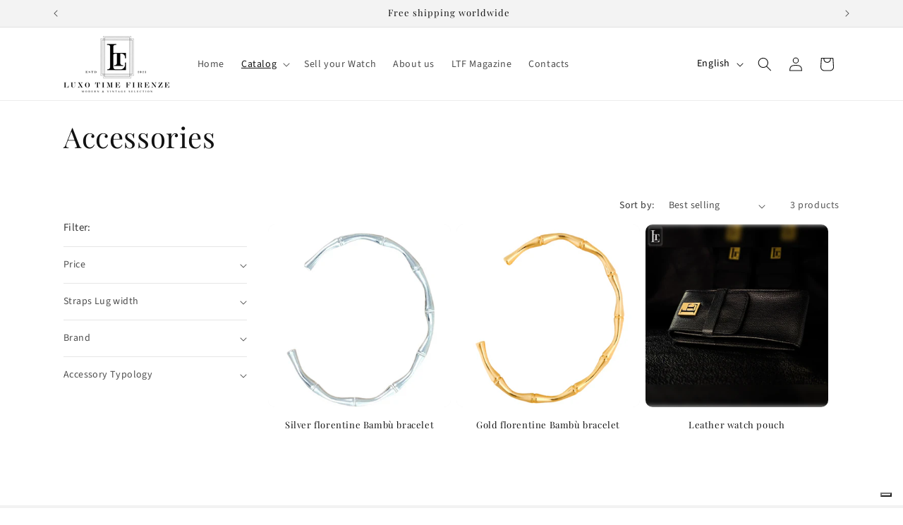

--- FILE ---
content_type: application/javascript; charset=utf-8
request_url: https://cs.iubenda.com/cookie-solution/confs/js/27330549.js
body_size: -107
content:
_iub.csRC = { consApiKey: 'TgNKKipVpLOCICkeZeo9ddOVnyeIziBV', consentDatabasePublicKey: 'MpqBh4YVCol5uqxPCCqVk9LPsMcX5DGj', publicId: 'b0ff11cc-6db6-11ee-8bfc-5ad8d8c564c0', floatingGroup: false };
_iub.csEnabled = true;
_iub.csPurposes = [7,4,1,5];
_iub.cpUpd = 1730202952;
_iub.csFeatures = {"geolocation_setting":true,"cookie_solution_white_labeling":1,"rejection_recovery":false,"full_customization":true,"multiple_languages":true,"mobile_app_integration":false};
_iub.csT = null;
_iub.googleConsentModeV2 = true;
_iub.totalNumberOfProviders = 4;
